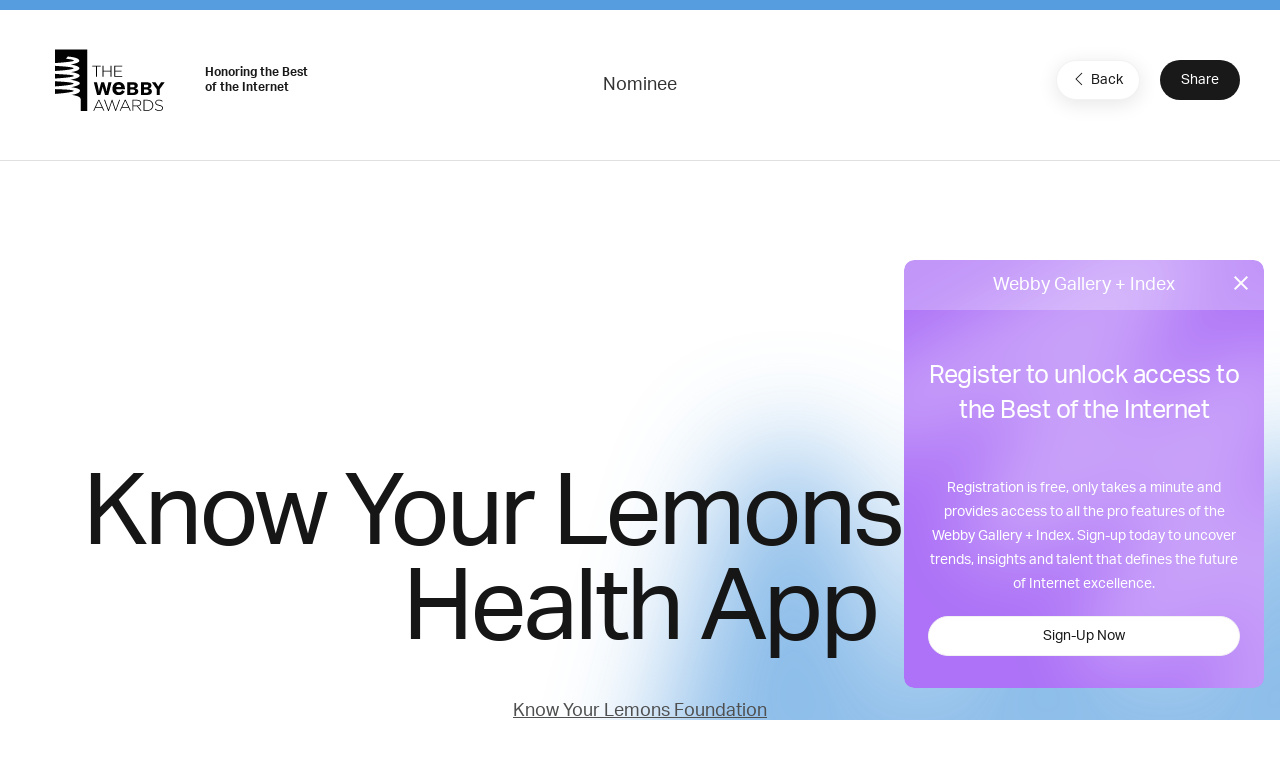

--- FILE ---
content_type: text/html; charset=utf-8
request_url: https://www.google.com/recaptcha/api2/anchor?ar=1&k=6LcC5f8qAAAAAN7E3g2z0N_EoPq3Vri8uXzTmFiO&co=aHR0cHM6Ly93aW5uZXJzLndlYmJ5YXdhcmRzLmNvbTo0NDM.&hl=en&v=PoyoqOPhxBO7pBk68S4YbpHZ&size=invisible&anchor-ms=20000&execute-ms=30000&cb=qivjrao92j2t
body_size: 48699
content:
<!DOCTYPE HTML><html dir="ltr" lang="en"><head><meta http-equiv="Content-Type" content="text/html; charset=UTF-8">
<meta http-equiv="X-UA-Compatible" content="IE=edge">
<title>reCAPTCHA</title>
<style type="text/css">
/* cyrillic-ext */
@font-face {
  font-family: 'Roboto';
  font-style: normal;
  font-weight: 400;
  font-stretch: 100%;
  src: url(//fonts.gstatic.com/s/roboto/v48/KFO7CnqEu92Fr1ME7kSn66aGLdTylUAMa3GUBHMdazTgWw.woff2) format('woff2');
  unicode-range: U+0460-052F, U+1C80-1C8A, U+20B4, U+2DE0-2DFF, U+A640-A69F, U+FE2E-FE2F;
}
/* cyrillic */
@font-face {
  font-family: 'Roboto';
  font-style: normal;
  font-weight: 400;
  font-stretch: 100%;
  src: url(//fonts.gstatic.com/s/roboto/v48/KFO7CnqEu92Fr1ME7kSn66aGLdTylUAMa3iUBHMdazTgWw.woff2) format('woff2');
  unicode-range: U+0301, U+0400-045F, U+0490-0491, U+04B0-04B1, U+2116;
}
/* greek-ext */
@font-face {
  font-family: 'Roboto';
  font-style: normal;
  font-weight: 400;
  font-stretch: 100%;
  src: url(//fonts.gstatic.com/s/roboto/v48/KFO7CnqEu92Fr1ME7kSn66aGLdTylUAMa3CUBHMdazTgWw.woff2) format('woff2');
  unicode-range: U+1F00-1FFF;
}
/* greek */
@font-face {
  font-family: 'Roboto';
  font-style: normal;
  font-weight: 400;
  font-stretch: 100%;
  src: url(//fonts.gstatic.com/s/roboto/v48/KFO7CnqEu92Fr1ME7kSn66aGLdTylUAMa3-UBHMdazTgWw.woff2) format('woff2');
  unicode-range: U+0370-0377, U+037A-037F, U+0384-038A, U+038C, U+038E-03A1, U+03A3-03FF;
}
/* math */
@font-face {
  font-family: 'Roboto';
  font-style: normal;
  font-weight: 400;
  font-stretch: 100%;
  src: url(//fonts.gstatic.com/s/roboto/v48/KFO7CnqEu92Fr1ME7kSn66aGLdTylUAMawCUBHMdazTgWw.woff2) format('woff2');
  unicode-range: U+0302-0303, U+0305, U+0307-0308, U+0310, U+0312, U+0315, U+031A, U+0326-0327, U+032C, U+032F-0330, U+0332-0333, U+0338, U+033A, U+0346, U+034D, U+0391-03A1, U+03A3-03A9, U+03B1-03C9, U+03D1, U+03D5-03D6, U+03F0-03F1, U+03F4-03F5, U+2016-2017, U+2034-2038, U+203C, U+2040, U+2043, U+2047, U+2050, U+2057, U+205F, U+2070-2071, U+2074-208E, U+2090-209C, U+20D0-20DC, U+20E1, U+20E5-20EF, U+2100-2112, U+2114-2115, U+2117-2121, U+2123-214F, U+2190, U+2192, U+2194-21AE, U+21B0-21E5, U+21F1-21F2, U+21F4-2211, U+2213-2214, U+2216-22FF, U+2308-230B, U+2310, U+2319, U+231C-2321, U+2336-237A, U+237C, U+2395, U+239B-23B7, U+23D0, U+23DC-23E1, U+2474-2475, U+25AF, U+25B3, U+25B7, U+25BD, U+25C1, U+25CA, U+25CC, U+25FB, U+266D-266F, U+27C0-27FF, U+2900-2AFF, U+2B0E-2B11, U+2B30-2B4C, U+2BFE, U+3030, U+FF5B, U+FF5D, U+1D400-1D7FF, U+1EE00-1EEFF;
}
/* symbols */
@font-face {
  font-family: 'Roboto';
  font-style: normal;
  font-weight: 400;
  font-stretch: 100%;
  src: url(//fonts.gstatic.com/s/roboto/v48/KFO7CnqEu92Fr1ME7kSn66aGLdTylUAMaxKUBHMdazTgWw.woff2) format('woff2');
  unicode-range: U+0001-000C, U+000E-001F, U+007F-009F, U+20DD-20E0, U+20E2-20E4, U+2150-218F, U+2190, U+2192, U+2194-2199, U+21AF, U+21E6-21F0, U+21F3, U+2218-2219, U+2299, U+22C4-22C6, U+2300-243F, U+2440-244A, U+2460-24FF, U+25A0-27BF, U+2800-28FF, U+2921-2922, U+2981, U+29BF, U+29EB, U+2B00-2BFF, U+4DC0-4DFF, U+FFF9-FFFB, U+10140-1018E, U+10190-1019C, U+101A0, U+101D0-101FD, U+102E0-102FB, U+10E60-10E7E, U+1D2C0-1D2D3, U+1D2E0-1D37F, U+1F000-1F0FF, U+1F100-1F1AD, U+1F1E6-1F1FF, U+1F30D-1F30F, U+1F315, U+1F31C, U+1F31E, U+1F320-1F32C, U+1F336, U+1F378, U+1F37D, U+1F382, U+1F393-1F39F, U+1F3A7-1F3A8, U+1F3AC-1F3AF, U+1F3C2, U+1F3C4-1F3C6, U+1F3CA-1F3CE, U+1F3D4-1F3E0, U+1F3ED, U+1F3F1-1F3F3, U+1F3F5-1F3F7, U+1F408, U+1F415, U+1F41F, U+1F426, U+1F43F, U+1F441-1F442, U+1F444, U+1F446-1F449, U+1F44C-1F44E, U+1F453, U+1F46A, U+1F47D, U+1F4A3, U+1F4B0, U+1F4B3, U+1F4B9, U+1F4BB, U+1F4BF, U+1F4C8-1F4CB, U+1F4D6, U+1F4DA, U+1F4DF, U+1F4E3-1F4E6, U+1F4EA-1F4ED, U+1F4F7, U+1F4F9-1F4FB, U+1F4FD-1F4FE, U+1F503, U+1F507-1F50B, U+1F50D, U+1F512-1F513, U+1F53E-1F54A, U+1F54F-1F5FA, U+1F610, U+1F650-1F67F, U+1F687, U+1F68D, U+1F691, U+1F694, U+1F698, U+1F6AD, U+1F6B2, U+1F6B9-1F6BA, U+1F6BC, U+1F6C6-1F6CF, U+1F6D3-1F6D7, U+1F6E0-1F6EA, U+1F6F0-1F6F3, U+1F6F7-1F6FC, U+1F700-1F7FF, U+1F800-1F80B, U+1F810-1F847, U+1F850-1F859, U+1F860-1F887, U+1F890-1F8AD, U+1F8B0-1F8BB, U+1F8C0-1F8C1, U+1F900-1F90B, U+1F93B, U+1F946, U+1F984, U+1F996, U+1F9E9, U+1FA00-1FA6F, U+1FA70-1FA7C, U+1FA80-1FA89, U+1FA8F-1FAC6, U+1FACE-1FADC, U+1FADF-1FAE9, U+1FAF0-1FAF8, U+1FB00-1FBFF;
}
/* vietnamese */
@font-face {
  font-family: 'Roboto';
  font-style: normal;
  font-weight: 400;
  font-stretch: 100%;
  src: url(//fonts.gstatic.com/s/roboto/v48/KFO7CnqEu92Fr1ME7kSn66aGLdTylUAMa3OUBHMdazTgWw.woff2) format('woff2');
  unicode-range: U+0102-0103, U+0110-0111, U+0128-0129, U+0168-0169, U+01A0-01A1, U+01AF-01B0, U+0300-0301, U+0303-0304, U+0308-0309, U+0323, U+0329, U+1EA0-1EF9, U+20AB;
}
/* latin-ext */
@font-face {
  font-family: 'Roboto';
  font-style: normal;
  font-weight: 400;
  font-stretch: 100%;
  src: url(//fonts.gstatic.com/s/roboto/v48/KFO7CnqEu92Fr1ME7kSn66aGLdTylUAMa3KUBHMdazTgWw.woff2) format('woff2');
  unicode-range: U+0100-02BA, U+02BD-02C5, U+02C7-02CC, U+02CE-02D7, U+02DD-02FF, U+0304, U+0308, U+0329, U+1D00-1DBF, U+1E00-1E9F, U+1EF2-1EFF, U+2020, U+20A0-20AB, U+20AD-20C0, U+2113, U+2C60-2C7F, U+A720-A7FF;
}
/* latin */
@font-face {
  font-family: 'Roboto';
  font-style: normal;
  font-weight: 400;
  font-stretch: 100%;
  src: url(//fonts.gstatic.com/s/roboto/v48/KFO7CnqEu92Fr1ME7kSn66aGLdTylUAMa3yUBHMdazQ.woff2) format('woff2');
  unicode-range: U+0000-00FF, U+0131, U+0152-0153, U+02BB-02BC, U+02C6, U+02DA, U+02DC, U+0304, U+0308, U+0329, U+2000-206F, U+20AC, U+2122, U+2191, U+2193, U+2212, U+2215, U+FEFF, U+FFFD;
}
/* cyrillic-ext */
@font-face {
  font-family: 'Roboto';
  font-style: normal;
  font-weight: 500;
  font-stretch: 100%;
  src: url(//fonts.gstatic.com/s/roboto/v48/KFO7CnqEu92Fr1ME7kSn66aGLdTylUAMa3GUBHMdazTgWw.woff2) format('woff2');
  unicode-range: U+0460-052F, U+1C80-1C8A, U+20B4, U+2DE0-2DFF, U+A640-A69F, U+FE2E-FE2F;
}
/* cyrillic */
@font-face {
  font-family: 'Roboto';
  font-style: normal;
  font-weight: 500;
  font-stretch: 100%;
  src: url(//fonts.gstatic.com/s/roboto/v48/KFO7CnqEu92Fr1ME7kSn66aGLdTylUAMa3iUBHMdazTgWw.woff2) format('woff2');
  unicode-range: U+0301, U+0400-045F, U+0490-0491, U+04B0-04B1, U+2116;
}
/* greek-ext */
@font-face {
  font-family: 'Roboto';
  font-style: normal;
  font-weight: 500;
  font-stretch: 100%;
  src: url(//fonts.gstatic.com/s/roboto/v48/KFO7CnqEu92Fr1ME7kSn66aGLdTylUAMa3CUBHMdazTgWw.woff2) format('woff2');
  unicode-range: U+1F00-1FFF;
}
/* greek */
@font-face {
  font-family: 'Roboto';
  font-style: normal;
  font-weight: 500;
  font-stretch: 100%;
  src: url(//fonts.gstatic.com/s/roboto/v48/KFO7CnqEu92Fr1ME7kSn66aGLdTylUAMa3-UBHMdazTgWw.woff2) format('woff2');
  unicode-range: U+0370-0377, U+037A-037F, U+0384-038A, U+038C, U+038E-03A1, U+03A3-03FF;
}
/* math */
@font-face {
  font-family: 'Roboto';
  font-style: normal;
  font-weight: 500;
  font-stretch: 100%;
  src: url(//fonts.gstatic.com/s/roboto/v48/KFO7CnqEu92Fr1ME7kSn66aGLdTylUAMawCUBHMdazTgWw.woff2) format('woff2');
  unicode-range: U+0302-0303, U+0305, U+0307-0308, U+0310, U+0312, U+0315, U+031A, U+0326-0327, U+032C, U+032F-0330, U+0332-0333, U+0338, U+033A, U+0346, U+034D, U+0391-03A1, U+03A3-03A9, U+03B1-03C9, U+03D1, U+03D5-03D6, U+03F0-03F1, U+03F4-03F5, U+2016-2017, U+2034-2038, U+203C, U+2040, U+2043, U+2047, U+2050, U+2057, U+205F, U+2070-2071, U+2074-208E, U+2090-209C, U+20D0-20DC, U+20E1, U+20E5-20EF, U+2100-2112, U+2114-2115, U+2117-2121, U+2123-214F, U+2190, U+2192, U+2194-21AE, U+21B0-21E5, U+21F1-21F2, U+21F4-2211, U+2213-2214, U+2216-22FF, U+2308-230B, U+2310, U+2319, U+231C-2321, U+2336-237A, U+237C, U+2395, U+239B-23B7, U+23D0, U+23DC-23E1, U+2474-2475, U+25AF, U+25B3, U+25B7, U+25BD, U+25C1, U+25CA, U+25CC, U+25FB, U+266D-266F, U+27C0-27FF, U+2900-2AFF, U+2B0E-2B11, U+2B30-2B4C, U+2BFE, U+3030, U+FF5B, U+FF5D, U+1D400-1D7FF, U+1EE00-1EEFF;
}
/* symbols */
@font-face {
  font-family: 'Roboto';
  font-style: normal;
  font-weight: 500;
  font-stretch: 100%;
  src: url(//fonts.gstatic.com/s/roboto/v48/KFO7CnqEu92Fr1ME7kSn66aGLdTylUAMaxKUBHMdazTgWw.woff2) format('woff2');
  unicode-range: U+0001-000C, U+000E-001F, U+007F-009F, U+20DD-20E0, U+20E2-20E4, U+2150-218F, U+2190, U+2192, U+2194-2199, U+21AF, U+21E6-21F0, U+21F3, U+2218-2219, U+2299, U+22C4-22C6, U+2300-243F, U+2440-244A, U+2460-24FF, U+25A0-27BF, U+2800-28FF, U+2921-2922, U+2981, U+29BF, U+29EB, U+2B00-2BFF, U+4DC0-4DFF, U+FFF9-FFFB, U+10140-1018E, U+10190-1019C, U+101A0, U+101D0-101FD, U+102E0-102FB, U+10E60-10E7E, U+1D2C0-1D2D3, U+1D2E0-1D37F, U+1F000-1F0FF, U+1F100-1F1AD, U+1F1E6-1F1FF, U+1F30D-1F30F, U+1F315, U+1F31C, U+1F31E, U+1F320-1F32C, U+1F336, U+1F378, U+1F37D, U+1F382, U+1F393-1F39F, U+1F3A7-1F3A8, U+1F3AC-1F3AF, U+1F3C2, U+1F3C4-1F3C6, U+1F3CA-1F3CE, U+1F3D4-1F3E0, U+1F3ED, U+1F3F1-1F3F3, U+1F3F5-1F3F7, U+1F408, U+1F415, U+1F41F, U+1F426, U+1F43F, U+1F441-1F442, U+1F444, U+1F446-1F449, U+1F44C-1F44E, U+1F453, U+1F46A, U+1F47D, U+1F4A3, U+1F4B0, U+1F4B3, U+1F4B9, U+1F4BB, U+1F4BF, U+1F4C8-1F4CB, U+1F4D6, U+1F4DA, U+1F4DF, U+1F4E3-1F4E6, U+1F4EA-1F4ED, U+1F4F7, U+1F4F9-1F4FB, U+1F4FD-1F4FE, U+1F503, U+1F507-1F50B, U+1F50D, U+1F512-1F513, U+1F53E-1F54A, U+1F54F-1F5FA, U+1F610, U+1F650-1F67F, U+1F687, U+1F68D, U+1F691, U+1F694, U+1F698, U+1F6AD, U+1F6B2, U+1F6B9-1F6BA, U+1F6BC, U+1F6C6-1F6CF, U+1F6D3-1F6D7, U+1F6E0-1F6EA, U+1F6F0-1F6F3, U+1F6F7-1F6FC, U+1F700-1F7FF, U+1F800-1F80B, U+1F810-1F847, U+1F850-1F859, U+1F860-1F887, U+1F890-1F8AD, U+1F8B0-1F8BB, U+1F8C0-1F8C1, U+1F900-1F90B, U+1F93B, U+1F946, U+1F984, U+1F996, U+1F9E9, U+1FA00-1FA6F, U+1FA70-1FA7C, U+1FA80-1FA89, U+1FA8F-1FAC6, U+1FACE-1FADC, U+1FADF-1FAE9, U+1FAF0-1FAF8, U+1FB00-1FBFF;
}
/* vietnamese */
@font-face {
  font-family: 'Roboto';
  font-style: normal;
  font-weight: 500;
  font-stretch: 100%;
  src: url(//fonts.gstatic.com/s/roboto/v48/KFO7CnqEu92Fr1ME7kSn66aGLdTylUAMa3OUBHMdazTgWw.woff2) format('woff2');
  unicode-range: U+0102-0103, U+0110-0111, U+0128-0129, U+0168-0169, U+01A0-01A1, U+01AF-01B0, U+0300-0301, U+0303-0304, U+0308-0309, U+0323, U+0329, U+1EA0-1EF9, U+20AB;
}
/* latin-ext */
@font-face {
  font-family: 'Roboto';
  font-style: normal;
  font-weight: 500;
  font-stretch: 100%;
  src: url(//fonts.gstatic.com/s/roboto/v48/KFO7CnqEu92Fr1ME7kSn66aGLdTylUAMa3KUBHMdazTgWw.woff2) format('woff2');
  unicode-range: U+0100-02BA, U+02BD-02C5, U+02C7-02CC, U+02CE-02D7, U+02DD-02FF, U+0304, U+0308, U+0329, U+1D00-1DBF, U+1E00-1E9F, U+1EF2-1EFF, U+2020, U+20A0-20AB, U+20AD-20C0, U+2113, U+2C60-2C7F, U+A720-A7FF;
}
/* latin */
@font-face {
  font-family: 'Roboto';
  font-style: normal;
  font-weight: 500;
  font-stretch: 100%;
  src: url(//fonts.gstatic.com/s/roboto/v48/KFO7CnqEu92Fr1ME7kSn66aGLdTylUAMa3yUBHMdazQ.woff2) format('woff2');
  unicode-range: U+0000-00FF, U+0131, U+0152-0153, U+02BB-02BC, U+02C6, U+02DA, U+02DC, U+0304, U+0308, U+0329, U+2000-206F, U+20AC, U+2122, U+2191, U+2193, U+2212, U+2215, U+FEFF, U+FFFD;
}
/* cyrillic-ext */
@font-face {
  font-family: 'Roboto';
  font-style: normal;
  font-weight: 900;
  font-stretch: 100%;
  src: url(//fonts.gstatic.com/s/roboto/v48/KFO7CnqEu92Fr1ME7kSn66aGLdTylUAMa3GUBHMdazTgWw.woff2) format('woff2');
  unicode-range: U+0460-052F, U+1C80-1C8A, U+20B4, U+2DE0-2DFF, U+A640-A69F, U+FE2E-FE2F;
}
/* cyrillic */
@font-face {
  font-family: 'Roboto';
  font-style: normal;
  font-weight: 900;
  font-stretch: 100%;
  src: url(//fonts.gstatic.com/s/roboto/v48/KFO7CnqEu92Fr1ME7kSn66aGLdTylUAMa3iUBHMdazTgWw.woff2) format('woff2');
  unicode-range: U+0301, U+0400-045F, U+0490-0491, U+04B0-04B1, U+2116;
}
/* greek-ext */
@font-face {
  font-family: 'Roboto';
  font-style: normal;
  font-weight: 900;
  font-stretch: 100%;
  src: url(//fonts.gstatic.com/s/roboto/v48/KFO7CnqEu92Fr1ME7kSn66aGLdTylUAMa3CUBHMdazTgWw.woff2) format('woff2');
  unicode-range: U+1F00-1FFF;
}
/* greek */
@font-face {
  font-family: 'Roboto';
  font-style: normal;
  font-weight: 900;
  font-stretch: 100%;
  src: url(//fonts.gstatic.com/s/roboto/v48/KFO7CnqEu92Fr1ME7kSn66aGLdTylUAMa3-UBHMdazTgWw.woff2) format('woff2');
  unicode-range: U+0370-0377, U+037A-037F, U+0384-038A, U+038C, U+038E-03A1, U+03A3-03FF;
}
/* math */
@font-face {
  font-family: 'Roboto';
  font-style: normal;
  font-weight: 900;
  font-stretch: 100%;
  src: url(//fonts.gstatic.com/s/roboto/v48/KFO7CnqEu92Fr1ME7kSn66aGLdTylUAMawCUBHMdazTgWw.woff2) format('woff2');
  unicode-range: U+0302-0303, U+0305, U+0307-0308, U+0310, U+0312, U+0315, U+031A, U+0326-0327, U+032C, U+032F-0330, U+0332-0333, U+0338, U+033A, U+0346, U+034D, U+0391-03A1, U+03A3-03A9, U+03B1-03C9, U+03D1, U+03D5-03D6, U+03F0-03F1, U+03F4-03F5, U+2016-2017, U+2034-2038, U+203C, U+2040, U+2043, U+2047, U+2050, U+2057, U+205F, U+2070-2071, U+2074-208E, U+2090-209C, U+20D0-20DC, U+20E1, U+20E5-20EF, U+2100-2112, U+2114-2115, U+2117-2121, U+2123-214F, U+2190, U+2192, U+2194-21AE, U+21B0-21E5, U+21F1-21F2, U+21F4-2211, U+2213-2214, U+2216-22FF, U+2308-230B, U+2310, U+2319, U+231C-2321, U+2336-237A, U+237C, U+2395, U+239B-23B7, U+23D0, U+23DC-23E1, U+2474-2475, U+25AF, U+25B3, U+25B7, U+25BD, U+25C1, U+25CA, U+25CC, U+25FB, U+266D-266F, U+27C0-27FF, U+2900-2AFF, U+2B0E-2B11, U+2B30-2B4C, U+2BFE, U+3030, U+FF5B, U+FF5D, U+1D400-1D7FF, U+1EE00-1EEFF;
}
/* symbols */
@font-face {
  font-family: 'Roboto';
  font-style: normal;
  font-weight: 900;
  font-stretch: 100%;
  src: url(//fonts.gstatic.com/s/roboto/v48/KFO7CnqEu92Fr1ME7kSn66aGLdTylUAMaxKUBHMdazTgWw.woff2) format('woff2');
  unicode-range: U+0001-000C, U+000E-001F, U+007F-009F, U+20DD-20E0, U+20E2-20E4, U+2150-218F, U+2190, U+2192, U+2194-2199, U+21AF, U+21E6-21F0, U+21F3, U+2218-2219, U+2299, U+22C4-22C6, U+2300-243F, U+2440-244A, U+2460-24FF, U+25A0-27BF, U+2800-28FF, U+2921-2922, U+2981, U+29BF, U+29EB, U+2B00-2BFF, U+4DC0-4DFF, U+FFF9-FFFB, U+10140-1018E, U+10190-1019C, U+101A0, U+101D0-101FD, U+102E0-102FB, U+10E60-10E7E, U+1D2C0-1D2D3, U+1D2E0-1D37F, U+1F000-1F0FF, U+1F100-1F1AD, U+1F1E6-1F1FF, U+1F30D-1F30F, U+1F315, U+1F31C, U+1F31E, U+1F320-1F32C, U+1F336, U+1F378, U+1F37D, U+1F382, U+1F393-1F39F, U+1F3A7-1F3A8, U+1F3AC-1F3AF, U+1F3C2, U+1F3C4-1F3C6, U+1F3CA-1F3CE, U+1F3D4-1F3E0, U+1F3ED, U+1F3F1-1F3F3, U+1F3F5-1F3F7, U+1F408, U+1F415, U+1F41F, U+1F426, U+1F43F, U+1F441-1F442, U+1F444, U+1F446-1F449, U+1F44C-1F44E, U+1F453, U+1F46A, U+1F47D, U+1F4A3, U+1F4B0, U+1F4B3, U+1F4B9, U+1F4BB, U+1F4BF, U+1F4C8-1F4CB, U+1F4D6, U+1F4DA, U+1F4DF, U+1F4E3-1F4E6, U+1F4EA-1F4ED, U+1F4F7, U+1F4F9-1F4FB, U+1F4FD-1F4FE, U+1F503, U+1F507-1F50B, U+1F50D, U+1F512-1F513, U+1F53E-1F54A, U+1F54F-1F5FA, U+1F610, U+1F650-1F67F, U+1F687, U+1F68D, U+1F691, U+1F694, U+1F698, U+1F6AD, U+1F6B2, U+1F6B9-1F6BA, U+1F6BC, U+1F6C6-1F6CF, U+1F6D3-1F6D7, U+1F6E0-1F6EA, U+1F6F0-1F6F3, U+1F6F7-1F6FC, U+1F700-1F7FF, U+1F800-1F80B, U+1F810-1F847, U+1F850-1F859, U+1F860-1F887, U+1F890-1F8AD, U+1F8B0-1F8BB, U+1F8C0-1F8C1, U+1F900-1F90B, U+1F93B, U+1F946, U+1F984, U+1F996, U+1F9E9, U+1FA00-1FA6F, U+1FA70-1FA7C, U+1FA80-1FA89, U+1FA8F-1FAC6, U+1FACE-1FADC, U+1FADF-1FAE9, U+1FAF0-1FAF8, U+1FB00-1FBFF;
}
/* vietnamese */
@font-face {
  font-family: 'Roboto';
  font-style: normal;
  font-weight: 900;
  font-stretch: 100%;
  src: url(//fonts.gstatic.com/s/roboto/v48/KFO7CnqEu92Fr1ME7kSn66aGLdTylUAMa3OUBHMdazTgWw.woff2) format('woff2');
  unicode-range: U+0102-0103, U+0110-0111, U+0128-0129, U+0168-0169, U+01A0-01A1, U+01AF-01B0, U+0300-0301, U+0303-0304, U+0308-0309, U+0323, U+0329, U+1EA0-1EF9, U+20AB;
}
/* latin-ext */
@font-face {
  font-family: 'Roboto';
  font-style: normal;
  font-weight: 900;
  font-stretch: 100%;
  src: url(//fonts.gstatic.com/s/roboto/v48/KFO7CnqEu92Fr1ME7kSn66aGLdTylUAMa3KUBHMdazTgWw.woff2) format('woff2');
  unicode-range: U+0100-02BA, U+02BD-02C5, U+02C7-02CC, U+02CE-02D7, U+02DD-02FF, U+0304, U+0308, U+0329, U+1D00-1DBF, U+1E00-1E9F, U+1EF2-1EFF, U+2020, U+20A0-20AB, U+20AD-20C0, U+2113, U+2C60-2C7F, U+A720-A7FF;
}
/* latin */
@font-face {
  font-family: 'Roboto';
  font-style: normal;
  font-weight: 900;
  font-stretch: 100%;
  src: url(//fonts.gstatic.com/s/roboto/v48/KFO7CnqEu92Fr1ME7kSn66aGLdTylUAMa3yUBHMdazQ.woff2) format('woff2');
  unicode-range: U+0000-00FF, U+0131, U+0152-0153, U+02BB-02BC, U+02C6, U+02DA, U+02DC, U+0304, U+0308, U+0329, U+2000-206F, U+20AC, U+2122, U+2191, U+2193, U+2212, U+2215, U+FEFF, U+FFFD;
}

</style>
<link rel="stylesheet" type="text/css" href="https://www.gstatic.com/recaptcha/releases/PoyoqOPhxBO7pBk68S4YbpHZ/styles__ltr.css">
<script nonce="YPX8UjfqVwfxuuLWL4Bf9A" type="text/javascript">window['__recaptcha_api'] = 'https://www.google.com/recaptcha/api2/';</script>
<script type="text/javascript" src="https://www.gstatic.com/recaptcha/releases/PoyoqOPhxBO7pBk68S4YbpHZ/recaptcha__en.js" nonce="YPX8UjfqVwfxuuLWL4Bf9A">
      
    </script></head>
<body><div id="rc-anchor-alert" class="rc-anchor-alert"></div>
<input type="hidden" id="recaptcha-token" value="[base64]">
<script type="text/javascript" nonce="YPX8UjfqVwfxuuLWL4Bf9A">
      recaptcha.anchor.Main.init("[\x22ainput\x22,[\x22bgdata\x22,\x22\x22,\[base64]/[base64]/[base64]/[base64]/cjw8ejpyPj4+eil9Y2F0Y2gobCl7dGhyb3cgbDt9fSxIPWZ1bmN0aW9uKHcsdCx6KXtpZih3PT0xOTR8fHc9PTIwOCl0LnZbd10/dC52W3ddLmNvbmNhdCh6KTp0LnZbd109b2Yoeix0KTtlbHNle2lmKHQuYkImJnchPTMxNylyZXR1cm47dz09NjZ8fHc9PTEyMnx8dz09NDcwfHx3PT00NHx8dz09NDE2fHx3PT0zOTd8fHc9PTQyMXx8dz09Njh8fHc9PTcwfHx3PT0xODQ/[base64]/[base64]/[base64]/bmV3IGRbVl0oSlswXSk6cD09Mj9uZXcgZFtWXShKWzBdLEpbMV0pOnA9PTM/bmV3IGRbVl0oSlswXSxKWzFdLEpbMl0pOnA9PTQ/[base64]/[base64]/[base64]/[base64]\x22,\[base64]\x22,\[base64]/[base64]/[base64]/[base64]/[base64]/[base64]/DgsO5YStiw6nCmcOTIB42ADDDqMKzw4JTPQQNw7wowoTDq8KNW8Knw60ew7DDiUDDlsKxwrTDi8OXYsOrZsOjw5zDhsKrYsKqasOzwqvDtAjDm1HCm3pjJR/CtsO0wp/DqBjCiMOPwoJww6PCvV0Dw7rDoAYRI8O/RErDgXLDp3LDvxDCrcKIw497e8Klb8OMAsKoAMKUwoPDksKaw6Rbw6BNw7ZQAUjDrlTDtMKxMsO0w7cCw6bDn3zDjcObDE40P8KXDMK8PEnCl8OANGc4NcO/wq5fKkXDpHlswoY+bcK8Z2xyw4/CjA3DqsOhw4BKCcO9w7bCmncmwp4PUMOTD0HDgFrDg0YQaAjCl8OZw73DlSYJZXoIDsKJwqEzwoRDw7zCtXg0OiPCoS7DrMKMbyLDqcOxwpoxw5Apwq4Owp1kfMKYb0pzc8O9wrbCnWkHw4fDjMOEwrlyVcKfPsOvw6oXwr/CkinDgMKow4HCo8O9wp9nw73DkcKjczdOw4jCncKzw7M0d8O4DTwRw65+aXbDqMOHw5RRcsOdcWN/[base64]/CmcOOWFU+PcKnflguwpg1HFzCn8KMwpo7UcOhwrUVwqfDq8KUw6g5w5nCqRbCtsOZwpYFw7fDucK+wrhpwrkMfsKeE8KIPAZ5woXDpsObw4LDpXjDjD4EwrbDrksRGMO8MGwbw58lwp9/Lj7Dj0Fhw4RFwpPChMK3wpjCsUpEFsKaw4rCj8KgOsOxNcOaw4oYwpTCs8OiX8OnW8OvdMKoeBbCpTdhw5zDhMKAw5PDqhDCmcO2w4l/LFnDgktdw4pTX3XCvgjDqcOcWnZPecKiH8K/wrvDmWtEw7TCsRbDsi7Dl8OywrsASQHCq8KIZDhjwooSwoYIw5/CsMKpbR5BwpbCrsKWw7A0clDDt8Ofw6vCsUpHw4rDicKdGxRDasONLsODw7/Djy3DgsOawrfCucO9M8OWfcKXJcOmw77DuGXDimJ+wpXChHlmCBtLwpQNQkYhwqDCrEnDrMKsF8OXRMO0acORwonDj8KkeMOTwoLCpsO0SMK/w7bCmsKvJDvCiw3DiWHDrzpQay0wwo7DsAXClsOiw4zCkcOXwoJPNMKtwrVGNioCw6pvw5JQw6fDu3Aow5XCt0hQD8OywqHCrcKFMVHCs8OnCcOIIMO+LTEJMXXCsMOoCsKKwqYZwrjCnyEvwowLw7/CpcKdc1tAQRskwpfDoA3CiUjCmG7DqMO8MMKQw6rDogzDkcKNdxHDsTRXw4wjGMO4w67DlMO5LcKFwrrCtsKhEWLCpWfCkgjDpHvDtwEXw5AfdMOtZcKkwpssf8KfwovCi8KYw5oECV7DmMOYC01YIsOca8O4XTbChGnCgMOYw7EBP1/[base64]/Qx/Cuz0fwr41wrp9QsKKw6fDmsKOw7sZw7gsfykaVhvCrsK7JRbDucOId8KneTrCqsK6w47CrcO0NsOAwpEfRBMbwrPDlcOZX0vCuMO5w5vCicKtwqUqKsKQQGE0OWh3FMKEXsKVa8OIej/Crg3DjMKmw6cCYQTDlsKBw7fDqSEPW8Osw6RYwrdwwq4swp/CvCYAYT/CjXnDl8OhHMO6wqlqw5fCu8Kww4/DucOrIkVLf3fDhHgiwozDpDItPMO7H8Kcw6zDocOnwp/Dv8KkwqJmIMOUwp/DucKwesKgw6QoScKiw7zCt8OeCsKlGw/Cki7DrMOEw6B7UE8EUsKJw77Cm8KbwrFQw74Iw5Qqwq59wp4Vw4FPO8K4FngOwqvCiMOywoHCrsKBPBw9wpXDhcOaw7hHSHrCgsOFwqYDX8K/Kz5RLsKIEiZvw49APcOuBwlSYsKLw4VZMcKuVhPCqEVAw6J4wr/DkMO+w4vCmljCsMKVYMOhwrzCksKVQSXDqcKbwpnClwDDrmgew5TClDcAw4NqTRrCpcKiwrHDjWLCpG3DjcKwwoBaw5wTw7Q8wp0bwrvDtwI2AsOpfcO3w67CnjZ1w4JdwpI/IsOFwoTCkhTCs8KZFMK5U8KpwoHDnnnDhQ9kwrDClsOPw4Uvwotuw5HCgsOddgrCnREOPWDCmGjCs0rCi2pOBRDCtMK4CDF/wqzCpRrDpcOLAcKiOlFZRcOHS8Ksw53Cn0vCq8KVS8O6w4PCoMOSw6BKNQXCjMOywqAMw6XDqcKITMKgTcKpw47DjsOywp5rfcKqb8OGVcOiwrlBw5cjX25Ddy/CkMKLMUnDgMOyw7JtwrLDpsOIVz/Dv2lMw6TCsyoab1YdI8O4Y8OEazBKw6fDhidWw4rCkHZeOcKSa1XClMOlwpA/wrpUwowww5XCs8KvwpjDjUvCsE1Lw7FTUMOjb2/[base64]/CjxPDrxhoEcKYHMKgwrDDqGLCtw5tMQjDiQUfw71gwqo8wrfCgzPDgsOpK2PCisOJwoJYBcKIwo7DoHTCisKAwqYtw6AEWcKGCcO5OsKxT8KtAsK7UkzCqxnDnMKhwrzDhQbCqmQmw6wLaG/[base64]/CrcKWURTDthdLRcOcGMOUw5UXw57DlsOHMkRhGcKTfsOETcOsw4gWw6/[base64]/[base64]/Cv8O3QcOlwqAMw4PCizfCq8KXw5fDlsKfwo43wqxHV15PwrcjBcOoF8Ofw78zw5fCtMO5w6w9XW/CrcOawo/CiDPDo8KBN8Oww7fCicOawpTDnsOtw5bDpzc9C1cyHcOTbDLCoAjCq0EWemI9dMOyw6LDisO9X8Ksw7cXL8OEFsK/wpAlwpcTTMOWw4MJwpvCo14kZn0UwqfDrXHDuMKhMHjCuMOywrw5wpHDtgbDghBgw4snGMOFwqoMw4gbC2zCksK0wqkYwqHCtg3CinBuOljDssO6By4vwpoawqgpTRDDv07DvcKPw4F/[base64]/DrVgINcOpej7Dh8OIf8KGSX09FsOvMMOuw6zDgBbDu8Okwr8rw4oYJUVZw6XCsSssGMOtwpgRwrfCosKrJWA3w7nDkjNawrHDvRMuIXHCvC/DksOpb01uwrfDmcKrw7p1wqjDpUHDm2HCsXXDlkQFGzbCiMKxwq59E8KmTCxaw5EZw7Y8wozDuhNONsOew5fDnsKewpnDoMKnEsOiO8OhI8OEd8K8OsOdw4jCrcONQsKHR09XwpbDrMKVAcKtS8OdaT7CqjfChsO6wpjDrcO3PGh5w7TDtcO5wolBw4/Ci8OOw5DDisOdAGDDiFfCiFTDpVDCj8O8LCrDvCoDUsO8w78XP8OtXcO9w5k+w7/DhVHDugs/w7bCq8KKw40FesKSOxIwdcOKPnbCuiHDpsO+Uj4cWMK4RjUuwoJDJkHChU0aMG/DosOKwqg5FnrCjQTDmlXDvBlkw7ARw6HCh8Kawr3Dr8Oyw5/CuxPDnMKoG2vDusOAeMK6w5QWCcKtNcO6w5MJwrE8cB/ClwHDklp6ZsOJBDvCgDDDqy1Yegh2w7syw4ZTw4Igw7zDuHDDt8KTw6M+JsKMOR7CjwEUw73DicObRFVabsOmRcOBQm7DhMK2FS5pwok7PsKicMKmOBBPFsOpwo/[base64]/DvRc1N8KVw7FMw7xBOsKEYC5jw4zDnTk2eSQswoDDjsOCDmzCqsORw5/DvcO6w6ElWXBtwprCjMKsw79tfMKGwqTDq8OHGcKHw7zDosKdwrXCkhYob8KBw4VEwqNwYcO4w4PCs8OVKTTDhcKRSxjChMKcOhzCrsKSwo3ClFLDlBrCqMOJwq1iw4/CgsO1eDjDgSXCqG/DgcO1wqvDvjTDrCkmw4o5PsOQG8Onw4DDlRnDpxLDgTzDjg9dLXcrwos0wqvCmiswbcKtBcOEw5dRUy4PwpYxdn/DmQXDuMORw6jDocKNwqwywqNfw7h/esOPwoMTwo7Dn8Oew4cNw4XCk8KhdMOBLcO9HsOiGA0FwotEw5lDJMKCwqAOc1jDhMKBYcONRSrCicK/wqLDgDzCm8KOw5QrwpwBwpoKw7jCsyg6OsK/XH16JsKYw4Z3ETQuwrHCoxPCpRVPwqHDmmzDlXDDpEp9w5I4wr3DtzhUdVDDmG/DgsKvw61rwqBtM8KowpfDn2XDpcKOwqQGw6fDtMKhw4zCgCDDvMKJw54cbcOEaTDCscOrw4t3SG9zwpsnEsKuw53ClnzDt8O6w6XCvC7DpcOkf1rDgm7CmhvDqAx0YsOKV8K9RMOXScOGw4Y3VMKuFWdYwqhqN8Krw5zDhzcDAGBkbF4/w4jDuMK0w70xbsOuPhYSXh97IcKgI0oDCT9fEhFQwpE4QMO3w7A1wo/CnsO7wplXPg5IYcKOw6Arw7/DisK1YcKjcMKmw4rCksKVfGY4woPDpMOQLcOCNMKswonCvMKZwplnVihiUsKsBh1gYAclw6HDqMOoKkNlFWQWCcO+wpRewrI/w4Asw7h8wrHCiVlpV8OTw6VeacOvw4jCmzwPw5/ClH3CrcKzNHfCiMOQYw4yw5Z8w6h6wpFkWsKOfsOleUTChcO6N8K+aSgXdsOdwq4rw6xVKcOuRXYxwrzDjlFxNMKdBwjDsRfDq8Oew6zCvWceZMKlRcO+Li/Dq8KRNQDCgcKYDEjCiMOOd3/[base64]/DgMKERXfDicKNwozDm1TCmxzDu8OwL8K6wpJAw6/[base64]/[base64]/CgcOzY1TDoXc4bwBRZsKddcKUdhHDiQpgw5osCg7DpcKdw5vCo8OlJx0uw4LDrEBiVXTCg8Olwq3DtMOdwoTDiMOWw7TDj8OLwrNoQVfCssKvGXMuC8OBwpMxw6/Dt8OOw7zDg27DpcK+wpTCl8KDwogaYMObcFPDsMKpeMKJHcOWw6rDjAdIwotSwrArV8K/Ux/[base64]/DicKkwq1Kb8KSKScpwpDCl8OJw6zDglsqWxwpE8KfH0zCtcKJeg3Dm8Kfw6/[base64]/[base64]/DqGJnJ8OJKcOvGE3DoMO+w7M1H0bDqRkxT8OEwrLDn8KzPMK/P8OHM8Ktw63Du0/DojLDhMKvcMKCwqF2woLDvE5nan3DkBXCoUtgVFtGw5jDhUTDv8O3LjrChsKIbsKADMKUV2vCrcKOwqDDsMKOL2DCjUTDnFwRw4/CgcKVw4DClsKRwoduTyTCv8K5wrpZNcOXw73DqSzDpcOAwrTDp0hsb8Opwop5LcO+wpTCrFxRCU3Dk0shw7XDuMKfw5dFcDDCkxNaw5rCulUpFkTCvE04SsOwwok7DsO3NyRow7XCu8Kmw6bDo8K4w7jDpnTDusOPwrbCoV/Dn8Ojw6XCm8K6w6lrFQPDgMKow53DqsOdLjsmG3TDr8O+wokqU8Olb8O1w4BLfMK4w55iwpbCvcO+w6/[base64]/Ds2rCmsKbwqPCiBIpwpBHEMOBCMKqDMKDI8OEXxXDksO0wpEcCijDriNmw6DDk3dhw5kYVnlSwq0Iw7VWwq3DgsKgQcO3Tjwtwqk9OMK4wqjCoMONU33Cul8Yw5sXw6HDv8KcBn7Dq8K/LETDhMO1wpnDscOTwqfClsKmUsOXDUrDkcKMFsKAwoAnQDLDs8Oxw5EKKcKwwpvDtRYQAMOCXMKhwpnCjsKeEgnCgcKfMMKBw4PDuyTCnxPDscO/HyYkwrnDkMO/SCAZw6NwwrI7MsOiwqluEMOSwprDoRfCihZ5PcKpw77Cow1iw43ChQ1Kw6NLw4Yyw4k/CnzDiAfCvV/[base64]/DjMKHS1jDn2EYw6cCw7fCvwYOwo4eGBnDncKhX8OkwqbCimcdwrYTeBjCog7DpyhaDMKjNhrDnWTDgUnDicO8eMKYUW7Dr8OmPzsWWMKBX17CisKlWMOHdsORwqtaRi3DkcKZOsOuOcOZwobDj8KSwrDDtmXCt1w7DMKwa03DqMO/wrQow4rDssKWwrvDoFMkw6Qaw7nCmxvClHhMPwUfJ8O2w4rCisONPcKVTMOOZsOocjxyVzVDIcKJw7hgfCHCtsK4wrrCkiYtw63CmgpqEMK7GjfDl8KzwpLCo8OAUSlbPcK2Y0PCmwUYw4LCv8KpdsKNw7jDtljCok3DqzTDoVvCm8Khw7vDmcKsw6oVwozDsV/[base64]/CtsKWwqHCgcKnwpheIgvCog3CvsO2JRFKSMOGDcK/wpfCrsK+Bwh+wqEBwpHCnsORLsOpRcKjw7N9dF7Coj8dacOzw6dsw4/DicK1QsKUwq7DgCJhZznDp8Kbw47Dqh/ChMKgdMOOOsO7RhHDisODwprClcOowr3DtMKfAifDgxZswrMEasKfOMOEbCfCjikAUU0Nwq7CtRgYSTBFe8KzH8K/w7tkwrZ1PcKqEC/CjELDlMKbEkvDujg6KsK/w4fDsEXDncKOw4xbdiXDk8OiwqjDuHMSw5jDkQPDh8K5w5/Dqz7DuEzDj8Khw6dwAcOVQ8Kcw4haal3CtHIucMOSwrQ2wqbDh3PDhkPDpsOXwrDDlkTCisKAw4PDscK/TnhKA8KiwpTCssK1Z2HDmm/[base64]/Ds8ORKEjDocKUb8K6w7PCq0ZPFMOVw5/CucK6w6HCnmLCiMO3MDtRasOkScKjFApaY8O+Bg/ClMKrICExw4NQV2V5wq3Ch8OlwoTDisOgWBdjwpQJwpAXw5zDgAkBwrsFwrXCisObXsKBw77CoXTCoMKDFDMJeMKJw77Dg1BFYi3DsG7DqTlqwq3DmcKDQj3Du1wSOsO6wobDkBLDnMOQwrcHwqcVIGEGHVJowoTCj8KlwrpjJELDpkLDoMKxw4/CjCbDnMOUfjvDqcKOZsKmZcKxw7/CoSzChsOKw5jCnyLCmMO0w5fDusKEw5ZJwqh0VMOjDnbCssKLwp3DkmnCusKdwrjDpGMeY8Onw5TDtyHCkVLCssOiE2XDrzXCgMO3fy7CgHAtAsK9wqTDg1cCVCDDsMKow74cDXUywr/CiDzDnE4sKQBFw6fCkSsFBH4aOSbCh35kwp/DuxbCvm/DhMOhwqTCnWxjw6gTasOfw5LCoMKtwoHDgm0zw5tmw6fDrMOFF0M/wqrDlcOnwqbCtAPCj8KEBBViwrojTwwwwp7DqTknw40Iw78/Q8KRU1gUwrZNdsOJw7QHJMO0wp/[base64]/DisK+wqHDqyUSwoLCgcO5w4V9F8KZwqB8w53DhmbCmMKgwqLCqmAtw5tAwqHCsCTCq8K6wqpKV8O9wqHDnsOcaR3CqwRdw7DClE1AMcOmwqkaSGvDocKzYTHCm8OWVMK/F8OxAMKeeWnCvcOLworCk8KSw7bCpjdfw4xlw4ofwqE1EsKmwpc5fTjChcObZ3rCmRM6LBk+VRHDkcKLw4TCocKkwr/[base64]/Ch3BUw6IuwrHCt8KAQkMXwp3Cm248LAITw5fDrMKpRcOsw4bDicOEwrLDr8Kjwooww4AZbgdDVcKtw7nDpyZuw4rCscOVPsKpw6rCm8OTwpXDtMO6w6DDosKJwr/Dkg/DlkbDqMKJwplxUsOIwrQTMEDDswAtEjPDhMKcWsOQF8Oaw4zDsDBFc8KuLHLCiMOoXMO+wqdMwo1gwq0jG8KHwpp/[base64]/w7xCwqIHw7HDnxfDhsKOWnjDn3MXGTPDjMKpw5bChsKAc1J+w4XDtMOKwr5hw4Q4w41cGgTDsk3CnMKkwr/Dl8KSw5QOw7HCu2fCvgoBw5HDhMKTE2t/w4Faw4bCpWQxccODVsK7XMOjSsOywpnDrGPCrcODw5DDsnM4acK4OMOZKm/[base64]/Ck042ccKcBCrClcOkWsOaw77CiyxIWMKYNlzCj33CujcSw4h0w67CjRzDnBTDm1rCg1ZzbMK3dcKBAcOyUE3DjsO2w6tIw5nDkMKDwqfCssOvwo7DnMOlwq/CoMOQw4cSM1t7VEDCp8KQCUZLwoIiw4UBwp3CnxfCm8OgLHXDtQ3Cm1jCpmB6WxLDlhBIbTEHwqgmw584LwfDosOpwrLDksOJC1VYwpBcJsKIw7sJwr94a8Kjw77CojUnwodjwrbDoGxHw4trwr/DjWzDlgHCksKCw7/CksK7BMOwwo/[base64]/DgMOMw6IpMDHDtsKVwqXCmW3DsivClMK1WHXCt18nNVLDqsKlwofChcKKZsOXC0xaw6d7w6nCjsOVwrDDtA8HJk90Ok54w490w5ETw7ggB8KTwoRCw6AIwrvCmMOEQMKTAzJEUD/[base64]/DvsOxOMOXwq7Cvzovw6wgw5tOwprDlVXDgcOGR8OddsKcbcOhK8OFLcO4w5nCsFnDq8KKw57ClEHCtm/ChzzCngfDm8OfwoxdTsOuKMK4HcKPw5Vyw6pCwp0Cw5lpw5Ylw541BWYYAcKCwoYsw5DCthQ2NwY4w4XCuGgiw60Cw7oew6HClcOXw5TCmg14w4cBL8OwGcKnbcOxUMKmcGvCtyB/bA5ywqzCicOTWcO9cQ/Ds8O1GsO+wrcqw4TCiHfChMO2wr/CsjjCjMKvwpbDgXbDl27CucO2w5/DsMKcOcOfIsKFw7ZQF8Kcwpgvw7HCr8K8dMOMwobDl0piwqLDtEgww4Zsw7nCqD0FwrXDh8KMw5pbMMOoUcO8XzLCs1BKVX0IFcO5YsOjwqwGIGrDiCzCnX/Dl8Ovw6fDjwwYw5vDsjPCu0TCv8OgOcK4e8KqworCpsO5d8OewpnCi8KlAMOFwrBzwoZsGcOfOsOSfMK1w65wUWTClMOww7/DmUFWUUvCg8OpcsONwoZmCsKWw7PDhsKDwrDDr8KqwqTCszHChcKsWsKYOsK4c8OJwrtyNsOnwqAIw54Sw7o9e0DDsMK2TcO8Iw/[base64]/WMO+Ygtrw6jCp3XCisKAw49/wpLCg8Klw6/CjMK3w7s6wqXCrVBSwpvCvsKkw6jDocORw6fDsmYKwoFww5PDgcOFwo7DjBzCucO2w45pPgocHn3DiH9Kcg7DlijDuRVgRMKSwrHDp0jCpHd/[base64]/CkcKzHcKNwrsbW8KuQMO2w7wVRcK4wpB/HcKmw5xnayDDqsKbVcOUw5FQwoJhEcOkwq3Dp8OswrHDmsOhHj1LZXptwqcME3XClWZgw6zDmX40UEvCmMKFJRZ6NlnDtMKdw4JDw7DCtkPCgnXCgmPClsO4LUU/JQg9cXpdb8K/w7cYHRQ+esOaQsOuCsOOwog1fGQaRiFIwrTCi8OGHHE2By/CiMKPwr0Mw43DpFdJw4dkARsiUsKiwpMvOMKRG0JJwr/[base64]/w4tyHGo9WCcXYMOgw7IWYlEHWm3ChMOfI8OiwpDCikPDpMKmYzTCqAnCq3NFLMOew6EIw5bCqsKWwp5Ew6dQw7NsMGYkc1QPPF/ChsK5csKXZS0+B8OMwqA+WcOowodgYsKzASAVwq5LCsOnwrjCp8OwHxp4wpU4w77CghvCisKtw4x/[base64]/b2/ClRsCYHrDn8Ksw5NwZsOpwpJVw5vChQzDpgpHw7XDq8OpwrUbwpQBAsKWw4gLIVYURcKPZk/DuATDpMK1wr54w5M3wpDCqXnDoRNfahMsDMO8wr7DhsOowr1reGkywowWBgTDqnQ/USICw69twpQTFMKQY8K6N2LDrsKgc8KRKsKLTE7Cnk1pOzglwp9ew7EzHX59ImMMwrjCssOtJsKWw7nDhcOWdMO1wqfClighY8KjwqMSwoZJaVXDj0/DlMOGwojCvsOxwqnCuV16w77DkVkvw45iVElCTsKPKMKCFMO5w5jCosKrwrvDksKuL0Rpw4BMCMOyw7XCgVwRU8OqZcOVXMO+wpHCqMOqw4rDsHg8cMKzKcK8f2kKw7nDv8OoMcKGYcKXZy82wr/CszIPAgh1wpTCshPDusKAwpDDn2zCmsOrKTTCjsK7EsKbwo3Ci1htbcKIAcO4csKROsOkw7bCnn7CpcKwWSYWw6FBWMOWGVxFWsK8HMO1w47CuMOiwpLChsOyU8ODbUl1wrzCr8K5w51KwqHDkF/CpMOkwp3Cr3fClx/Dq0oyw5rCsk4ow5LCrwvDglVkwqrDoXbDg8OXdWLCgsOlwrBsdcKoCV07BMOCw4tOw5DDm8Kdwp3CiAwNXsKnw6XDjcK/wpN3wpQjRcKdX2DDjUvDlMKjwr/[base64]/CqWcDGlgkRwUnwpnDrDDDm8OyfCvClMOKbBh6wpoDwqNjwoFnwqvDiVINw5zCmh7CgcO6K0XCtH1Cwp3Cog0MNXLCoz0QTsOLVVnCgWc4w5rDqcKywq4+cRzCu0AKecKOKMO0wpbDtjbCpVLDt8OeXsKqw6LCsMOJw5wuNS/Dt8KmRMKQwrpfe8Kew6V4wrbDmMKZPsK/w6JNw5s6eMO+WkHCqMOswq12w4rCgsKaw7nDgMKkKSnDqMKxEy3DoU7CiUDCqcKZw5UvOcKzcHocMi93ZFYdwoTDohwewrLCqX/Dh8OXw5w+w6rDry0aIyrCu2R/DRDDgG0VwokHWDTDocOzwq7CtTZ2w6hOw5bDosKtwozChH7CqsOuwoQPwq/[base64]/CtHzCuTzCusKqT8ORw5DDtTR0w6cMw44WwrNlw6xkw7g6wrxNwpjCuB/[base64]/CkTVnw5rCggczD8OMGcOTwpLCvlkEwpPDpF7Ds2DDukbCqHzDojDDkcKyw4o4UcK3IUrCrRjCl8OZc8OrDXLDjUzCg1HDkS7DncK9Kwc2wq0Aw5HCvsKsw5DCuz7Cv8Odw6fDkMOnJgHDph/Dh8K0fcKiNcOiAsKxZcKNw6/DrsOiw5BEIVjCujjCvcOlbcKXwqjCksO5N3w5ccOMw6VmcyciwqROBhzCpMK4OMKdwqkfbMKFw6ojworDocK+w7DClMOYwpDCrcKbU1HCgCEvwrfDjRjDqF7CgcK9NMO4w59oK8KZw6tubMOrw5dpWlBWw5MNwovCtcKkwq/Dn8KBQDQNd8OwworCkU/[base64]/DncO7A2M8GcO2w6EKwpHCl8OZJMKhwrE7w4EkOEtQw6lqw71hCS1Ow40Pw47Cn8KZwqDCusOjFmXDvnLDicO3w75/wrlUwp0Ow6Adw7t4wrfDk8KjY8KVTcK0c2UhwofDicKfw57CisO1wqVbwofCrsKkfWAracKAN8OeQE8TwrTChcKqLsO3JRAww6/DuGfCm1EBAsO1RSRVwr/[base64]/wrgTworDgsK1U0DCjkNUXMOJwo7CpgrCmmB5aSHDncO8GiLCp2bCjcK0DDkES0HDnTPDisKYJjnCqnXDtcObC8OTwoE0wqvDnMKJwpQjw5TDhSkewpDCrCnDtyrDg8OOwpw3VAXCn8Kiw7fCuVHDhMKnA8O/wq02JcKbAHfChsOXw4/[base64]/[base64]/[base64]/[base64]/Dvx/DpVXCp10eB8O9CcK3w6HDjMK9UDvDtcK0cSbDmsO/RsOhNgwJIMOowoTDpMKTwoDCgHHCrMKLMcKKwrnCrcKVScKRRMK7w6tMI2oYw47CqUzCr8OAX2rDrUnCqUovw4bDthVnOsOBwrDCtWfCvzp1w5w5woHComfCmyzDpnbDt8KSI8OTw5R/W8KjMlLDu8KBw6fDvihVD8Ogw5vCuEHCslYdZMK/MSzDs8KycgXCji3Dh8KmMcOZwqtkPyjCtTzCvSdLw5PDmkTDtsO/wqYSPG1oHw8bICIQb8OUw799IjXDr8OOwojClcKJw7TCizjDssKYwrLDicOCw7JRUEnCqDQAw6XDscKLPsOcw6PCsRzCgjpGw4RUwpUySMOCwojChcOmcjtpImbDgjgPwpbDvcKgwqdDRWXDhGAJw5x/[base64]/DmMOHcG/[base64]/DvCrDgXI/[base64]/az8ucMOJw6XDr8Opw7PDu8OqIELCrVfDmcOpScKNw4dnwqTCk8OZwrN2w4V7QhkUw5rCg8OWDcOow4NuwovCinHCo0rDo8K4w6zDosOBW8Kqwr8xwr3CjMO+wpVLwpDDpSjCvEjDrWwdwo/CumTCrhpgUsKLbsOrw58Xw7nDgcOyZsKQI3NRKcOAw4rDrcOJw7vDl8KHwonCrsKxIsK8cmLClRXDvcKuwqrCqcOwwozDlMOXLsO7w5IuUHhkHV/DtMObMMOAwq9Sw4k5w6DCmMK2w4IJwoLDrcKcTcKAw7B3w60hM8OdSlrCi1bClWNvw5HCoMK1MHzCk10xOHTCisKTbcOUw4pjw6zDocORBSRLKMOqOFMyQ8OiSk/DgSNjw7HCkGdzwpjCuRvCqSc2wrsbwovDoMO4wo7DigouasOWBcKWZX5cXSTDmSHCi8K3w4fDvRRtw57Dp8OiGcKdHcObR8K7wpXCj3/DksOlw7Bhw6dHwpnCsAPCjjssGcOMwqDCp8KEwqUff8KjwoTDqcOvczvDvB/DuQTDvEspVGPDncOJwq1PJiTDqw5oLgF+w5Bbw6XCpzh5Q8Oww6Z2WMK+Z2gDwq1/WcOMwrtdwrpWIDlLXMOCw6RHIVPCr8KPAcKVw7w4OMOjwp8IUWTDi3jCizLDmDHDt3prw70pTsO3wphgw4EobWjCkMOROsK/w63DjV/CiAZ9w7nDh27Duw7ClcO4w63CtjsQfkPDvMOMwqEhwqN9FsKEKnTCvMKdwobDhTEpOFrDtcO5w5hYMkDDtsOPw7pGw7LDq8KLI0N1Q8KNw4x/wq7DvsO9JcKIw73DosKZw5ZdV0BpwoDCvzHChMK+woLCnMKrcsOyw7TCtnVSw7zCt14wwpfCiiUrwp5ewrPDiH4mwqgcw43ClsOLQj7DrXPCri/CpiA3w7LDj0HDpxrDsxnCpsKzw4jCgHUVd8O2wqfDhwxqwpnDhxXChiDDtcKpRsK0YX/CvMOGw6XDqD/DvhwswpV2wrjDsMKFG8KAX8KJZsOAwrIAw4Bqwp8cwp4ww4LDoEbDlsKkwojDt8Kiw4LDmcOvw51KPCTDp2R3w68ALsODwp9tSsOIcTZUw707wr9sw6PDoSbDmk/DqkTDu3cwAANuNcKoIE3Ct8O8wrRZMcOWAsOXw7fCk2TCg8KCVsO0w7glwpgnPxYBw5dSwpYyOcOUOsOmT2o/woHDvsKLwp3CmsOSFMOtw7rDjcO/f8K3BhLCpCjDuxzCkk/DsMO/[base64]/[base64]/CoTtdw6fClMKkwrQFOsOLwrfCrjoAwoNccm7Dk387w7QVNBl4SRvCuAptAmlvw6JYw61nw5/[base64]/CrkvDrsO0w7xQEcKLLMKMw4bCi0psUsKtw4czDMOzw6tOwoBaBkhywoLCusOwwrEsTMOXw4fCpxdJXsKww7QtKcKSw6FVHcOmworCj2/DgMO3QsONd1zDmDkxw5DCp0TCtkoIw6dbaiRtaxxbw4JEQjh4w6LDqV1UM8O2X8K5ESNMIkLDjsK6wqBUwqLDvGEVwqLCqTQrFcKUT8KnT1DCr2XDtMK2G8KnwrzDo8OFGsKpSsK/Bhgjw6lXwr/CiipqZMONwrU+wqTCpcKRNjLDgMObwodCKmLCgxxXwq7Dh37DkcO8LMOmd8OZQsOQBCPDrHcGEcKlQMKHwrrDpWBtLsKHwpA5Hw/ClcOrw5XDuMOeORJewpzCuwzDnRkjwpUzwpFJwqbChQA6w5kiwqtNw6DCiMKvwpBbJg5fFkgBDlHCqGDCgMO6wq9uw5lKV8O7wpl5GhtZw59aw7PDoMKvwoZOIH/DrcKSPMOaKcKAwrnCmsOqNUDDgxsHAsOBWMOdwoTChVMOJHsvFcKUBMKBFcOYw5hKw7bDj8KcNC3Cn8KKw5t5wpIIw5HCp0ASw6wQZB4Rw7nCnEJ1BUwtw4TDsFs8dFDDtsOYTB/[base64]/[base64]/DuxfDvGxcd8Opw4k/[base64]/[base64]/DosK6w4DDnXhqR8O2S8OObE1zZsO4wqoew4IQCFXDjMOHVB5aM8KkwpDCjwNHw51xFjsfalTDo37Cg8O4w4PDg8OIQyzDosO0wpHDnMKoPXJmcUbCssODUljCrScCwrlYw4xpGW/DoMO5w4BXKjdkCMKFw7tPAMO0w64nNzlnWQTDo3USBMOTwo9pwqDCsVnCncKAwro4fMKVfVJuL3YMwpzDpcOMVMKSwpXDmTpbVjPCj0IowqpDw6jCpnBZfTZvwqDCqiAsK3IjF8OQPcO9w4sZw4jDlgrDkHlXwrXDqRspwo/CrBAZd8O1woNbw4LDqcKUw4zCoMKmMcOtw5TDr35aw4Rzw557M8KgNcKZwrwGT8OVwqEywq4DYMOiw50kBRPDtcONwp0Cw6ckXsKWJMOKw7DCusOJWzVTUz7CqyDCqibDjMKRc8OPwrbCt8OmNA0tHTzDlSYJFjRQIsKfw7MUw6Q8D08/IsOAwq8fV8Ozwr1cbMOCw4QCw5nCjBnCvihMN8KDworCm8KQwpHDu8Ouw47Ds8KHw4LCr8Klw5Buw6ZjFsOCQsKaw5Z/w47CmS9xN2I5LsOeDwB6QcKvNWTDjRR+cHsMwpzCucOCw5/CrMOhRsOkY8OGWX9Cw4daw6/Ch14SesKcdHHDpynCmcKoEzXCvMKVLsOTIiBEN8ONMMORJyXDqS9mwpAswo0+Z8Obw4fChMKGwrvCpMOMw4omwphqw4XCrTzClMOJwrrDkwHDusOCwrcRXMKBTWzCrcOVMcOsXcKswqjDoDjCjMOnN8KnJx44wrDDqMKSw48SLMK7w7XCnQ7Dt8KmPcKZw5pQw6/ChMOEwqLDnwEEw406w7jDqcO5JsKOw5jCpcKsbMO3Nyggw7YawpR3wpHCiyPChcObODsgw6bDnMKsUCAKw4bCjcOmw5x7wqDDvcOYwobDs3x9U3TClw8AwpvDr8OQOW3CkMO+SsOqHMOWw7DDrTVvwrrCvUQqD2/DhMO2UU5qdDd3wo5Dw7tSAcKPUsKSciUKMQjDrMKuVjs2wqcjw4BGNMKScXMywrfDrQJow4fChWZWwp/DtsKJTC9aS08+PAA9wqDDjsOiwp5gwovDi27Dp8KDJ8KVDljDkMKnZsKtw4XCpCfCiMKJVMOyQknCnxLDksKjAgnCkgvDrcK3ZsOuMGtxPXpFOSrDksKvwo52wrBnNghpw5fCosKMw67Dh8Ovw5/[base64]/DsMKsOUd/woNlGCLCrnIYwqjDiQ7DhcOTeSnCjMKew58GT8KsJ8KnVDHChTUpw5nCmT/CncOiwq7CkcO/Z159w5oOw4NuBcOBC8OGwpfDvzhPw6HCtBNxw4LChHfCugZ+wolYTcKMU8Ksw7tjDC3DsW0CasKAXmLDhsOIwpFFwqpewq8Qw4DDjMOKw5TCuXHChlNBW8KDSnQSOH/DgzoIwpDDgQrDsMOVMQd6w7EnHRwDw5vCvcK1E2zCrRYffcOfd8KpHMKGNcKhwpVLw6bCngkZZTfDlXvDtn/Cq2ROCsKlw59YUsO0P0MvworDpsKkZX5Kc8KHHcOZw5HCjXrCml8KKF8gw4HCh0XCpk7Dm0sqWT1MwrbCsHHDj8KHwo0zwpAgb0dFwq1gG0QvO8ODw6pkw5I5w44Gwo/[base64]/DvsKYZgrDiBgLAAZOPn/Cr3XDjcKkHMO/[base64]/Di8Ogw4TDiBEcwosvUEEtK8OnwozDqEE/Q8OjwrbChk07QE7CjBNQasOpFcKmZwHDn8OsT8KTwopDwpHDnS/DqD1bOlhmKmHCt8ONHVbDh8OmMsKUDU8fLMOZw4ZtWMKYw49Nw7rCuDvCocKRLUHChhzDrXrDksKwwp1bWcKIwofDm8KCN8Kaw7nDlsOOwqFSwo/CpMOIYWZvw6/DhXMHRVHChcOcGcKnKQUSQ8KECMKlS14zw44eETrCsyjDtU/CnsKaGsOaLsKSw4J8Km9ow7AFGsOtfVApUD7DnMOnw6ErMUZswr1dwpTDhD/DjMOuw5TCp1cUL00CV3IbwpdkwrJZw6AmH8OLesO1c8KwAEMGLwHCon0bJsOXQxdwwrrCqA9LwrPDikzCrGXDo8KNwrXClsKaPcOVY8KHLlPDgmvCoMKnw4zDlcKkIyHDvcKva8KzwqDCsybDisO/EcKGS2RiMQc7CMOcwobCtFTCr8KCA8O6w47Crj/Dl8Oewq0kw4Qiw6VKZ8KtKArCtMKrwqbCt8KYw60cw5p7Kh3CtyYCZcOHw7XCqXnDocOcM8OaWMKMw7FawrrDkQ3DsEpWCsKObsOdFWNvBMK+UcKjwpldGsOUQVLDh8Kcw4/DosKta37CvEQCVMKNBVzDlcOBw6sew69vDS0cS8KUGcK2w6vCh8OUw7LCtcOUw7LCkXbDgcKyw6IYPD7Cj1PCncKnc8Ouw4zDq2RKw43DiC0Hwp7DplfDoiE/WMOvwq5fw65Lw7/CpcOtw4jClVpkYwbDi8OmeGVoY8KJw4cRECvCtsKewqHCoDkSw7cuSVkGwoAiw7PCpsOKwpM/wo3DhcODwrVswpIaw5FYC2/DkwsnHDtcw4ADRnZWLMK4wr7DnCx7aVMbw7HDiMOFByY1FH4Nw6/DhMK+w6jCp8Oqw7Qow7nDhcOfwqYLYMOdw7PCucKdwoLCtkMiw5XCoMKHY8ODMcKZw77CpMOULsOidTwYQA/[base64]\\u003d\\u003d\x22],null,[\x22conf\x22,null,\x226LcC5f8qAAAAAN7E3g2z0N_EoPq3Vri8uXzTmFiO\x22,0,null,null,null,1,[21,125,63,73,95,87,41,43,42,83,102,105,109,121],[1017145,188],0,null,null,null,null,0,null,0,null,700,1,null,0,\[base64]/76lBhmnigkZhAoZnOKMAhk\\u003d\x22,0,0,null,null,1,null,0,0,null,null,null,0],\x22https://winners.webbyawards.com:443\x22,null,[3,1,1],null,null,null,1,3600,[\x22https://www.google.com/intl/en/policies/privacy/\x22,\x22https://www.google.com/intl/en/policies/terms/\x22],\x22C2xwu8Fkgyfdv412HUc90sSygVAQbclk5KnJJV/ulEY\\u003d\x22,1,0,null,1,1768552003827,0,0,[23,222,11,204,223],null,[111,196],\x22RC-LHZPKBdxzW0ynw\x22,null,null,null,null,null,\x220dAFcWeA7O_NNUyOajAdD6i_sbVgjTYFHZB-zdyeoXFSQNQh4HVjYtRYA7UQL4IkOtyrkpV6joIN-RoibEeIqUTm0KFR7cVeTOcg\x22,1768634803763]");
    </script></body></html>